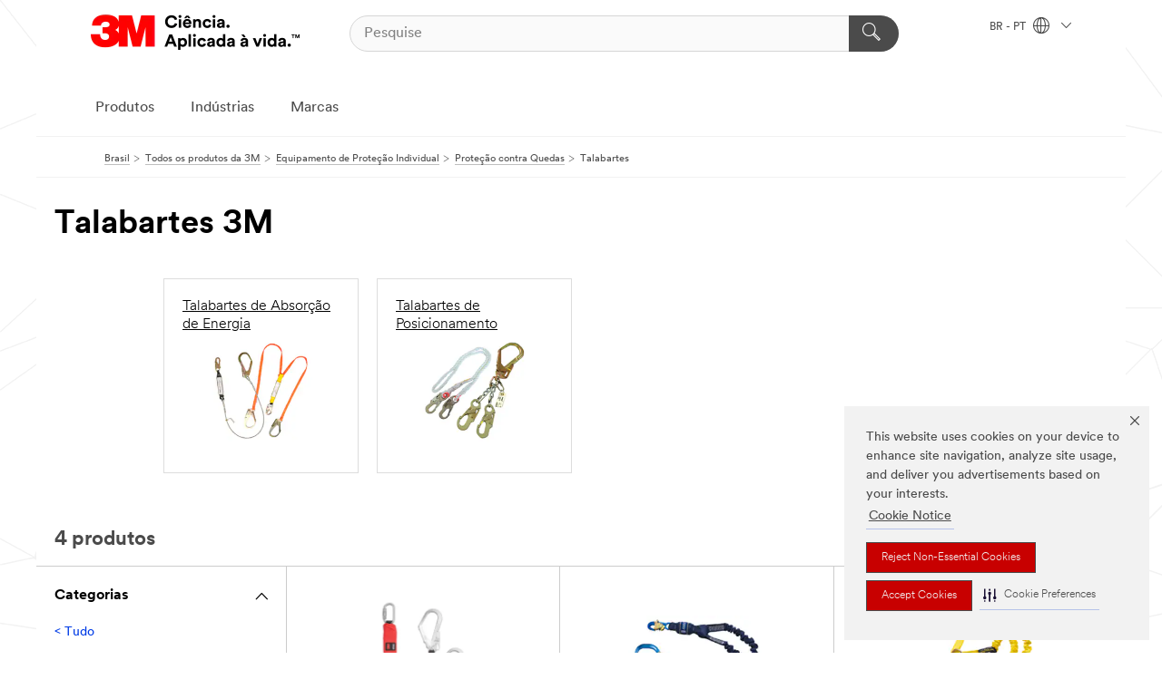

--- FILE ---
content_type: text/html; charset=UTF-8
request_url: https://www.3m.com.br/3M/pt_BR/p/c/equipamento-protecao-individual/protecao-contra-quedas/talabartes/
body_size: 15073
content:
<!DOCTYPE html>
<html lang="pt-BR">
 <head><meta http-equiv="X-UA-Compatible" content="IE=EDGE"><script type="text/javascript" src="https://cdn-prod.securiti.ai/consent/auto_blocking/0638aaa2-354a-44c0-a777-ea4db9f7bf8a/722d70c6-660e-483f-94ec-af56bc48a873.js"></script><script>(function(){var s=document.createElement('script');s.src='https://cdn-prod.securiti.ai/consent/cookie-consent-sdk-loader.js';s.setAttribute('data-tenant-uuid', '0638aaa2-354a-44c0-a777-ea4db9f7bf8a');s.setAttribute('data-domain-uuid', '722d70c6-660e-483f-94ec-af56bc48a873');s.setAttribute('data-backend-url', 'https://app.securiti.ai');s.setAttribute('data-skip-css', 'false');s.defer=true;var parent_node=document.head || document.body;parent_node.appendChild(s);})()</script><script src="https://tags.tiqcdn.com/utag/3m/redeploy-gdpr/prod/utag.sync.js"></script><script>if (typeof utag_data == 'undefined') utag_data = {};</script><style>.MMM--site-bd .mds-wrapper p{margin:0;}.mds-wrapper .mds-titleWithText_content--body p, .mds-wrapper .mds-stackableimages_container--content p, .mds-wrapper .mds-content-cards_grid_card_body .mds-font_body p, .mds-wrapper .mds-contentCTA_content--body p, .mds-wrapper .mds-accordion_content--text>p, .mds-wrapper .mds-tabs_items--content>div>p, .mds-wrapper .mds-verticaltabs_content--text>p{margin-bottom:15px;}.MMM--site-bd .mds-wrapper .mds-margin_large--bottom{margin-bottom: 20px;}.MMM--site-bd .mds-wrapper .mds-margin_large--top{margin-top: 20px;}.MMM--site-bd .mds-wrapper ol{margin:0;}.MMM--site-bd .mds-wrapper .mds-titleWithText_content--body ol, .MMM--site-bd .mds-wrapper .mds-titleWithText_content--body ul, .MMM--site-bd .mds-wrapper .mds-stackableimages_container--content ol, .MMM--site-bd .mds-wrapper .mds-stackableimages_container--content ul, .MMM--site-bd .mds-wrapper .mds-content-cards_grid_card_body .mds-font_body ol, .MMM--site-bd .mds-wrapper .mds-content-cards_grid_card_body .mds-font_body ul, .MMM--site-bd .mds-wrapper .mds-contentCTA_content--body ol, .MMM--site-bd .mds-wrapper .mds-contentCTA_content--body ul, .MMM--site-bd .mds-wrapper .mds-accordion_content--text>ol, .MMM--site-bd .mds-wrapper .mds-accordion_content--text>ul, .MMM--site-bd .mds-wrapper .mds-tabs_items--content>div>ol, .MMM--site-bd .mds-wrapper .mds-tabs_items--content>div>ul, .MMM--site-bd .mds-wrapper .mds-verticaltabs_content--text>ol, .MMM--site-bd .mds-wrapper .mds-verticaltabs_content--text>ul{padding-left: 22px;}</style>
<title>Talabartes 3M | 3M Brasil</title>
  <meta charset="utf-8">
  <meta name="viewport" content="width=device-width, initial-scale=1.0">
<meta name="DCSext.Business" content="Safety & Industrial Bus Group">
<meta name="DCSext.CDC" content="EP">
<meta name="DCSext.Hierarchy" content="GPH10531">
<meta name="DCSext.ewcd_url" content="Z6_79L2HO02KO3O10Q639V7L0A534 | Z6_79L2HO02KGK950QD2M8K3FGD30">
<meta name="DCSext.locale" content="pt_BR">
<meta name="DCSext.page" content="CORP_SNAPS_GPH_BR">
<meta name="DCSext.platform" content="FUZE">
<meta name="DCSext.site" content="CORP_SNAPS_GPH">
<meta name="WT.dcsvid" content="">
<meta name="application-name" content="MMM-ext">
<meta name="dc_coverage" content="BR">
<meta name="description" content="Talabartes">
<meta name="entity.categoryId" content="GPH10531">
<meta name="format-detection" content="telephone=no">
<meta name="generatedBySNAPS" content="true">
<meta http-equiv="cleartype" content="on">
<meta http-equiv="format-detection" content="telephone=no">
<meta http-equiv="imagetoolbar" content="no">
<meta name="mmmsite" content="CORP_SNAPS_GPH">
<meta name="pageTemplateId" content="PageSlot">
<meta name="mmm:serp" content="https://www.3m.com.br/3M/pt_BR/p/c/equipamento-protecao-individual/protecao-contra-quedas/talabartes/"/>
<link rel="canonical" href="https://www.3m.com.br/3M/pt_BR/p/c/equipamento-protecao-individual/protecao-contra-quedas/talabartes/" /><!--  <PageMap><DataObject type="server"><Attribute name="node">fd-0 | WebSphere_Portal</Attribute>
<Attribute name="placeUniquename">CORP_SNAPS_GPH</Attribute>
<Attribute name="sitebreadcrumb">Z6_79L2HO02KGK950QD2M8K3FGD30</Attribute>
<Attribute name="themeVersion">2025.10</Attribute>
<Attribute name="pageUniquename">CORP_SNAPS_GPH_BR</Attribute>
</DataObject>
<DataObject type="page"><Attribute name="site">Z6_79L2HO02KO3O10Q639V7L0A534 | CORP_SNAPS_GPH</Attribute>
<Attribute name="currentpage">Z6_79L2HO02KGK950QD2M8K3FGD30</Attribute>
<Attribute name="currentuniquename">CORP_SNAPS_GPH_BR</Attribute>
</DataObject>
</PageMap> --><link rel="shortcut icon" type="image/ico" href="/favicon.ico" />
<link rel="apple-touch-icon-precomposed" sizes="57x57" href="/3m_theme_assets/themes/3MTheme/assets/images/unicorn/3M_Bookmark_Icon_57x57.png" />
<link rel="apple-touch-icon-precomposed" sizes="60x60" href="/3m_theme_assets/themes/3MTheme/assets/images/unicorn/3M_Bookmark_Icon_60x60.png" />
<link rel="apple-touch-icon-precomposed" sizes="72x72" href="/3m_theme_assets/themes/3MTheme/assets/images/unicorn/3M_Bookmark_Icon_72x72.png" />
<link rel="apple-touch-icon-precomposed" sizes="76x76" href="/3m_theme_assets/themes/3MTheme/assets/images/unicorn/3M_Bookmark_Icon_76x76.png" />
<link rel="apple-touch-icon-precomposed" sizes="114x114" href="/3m_theme_assets/themes/3MTheme/assets/images/unicorn/3M_Bookmark_Icon_114x114.png" />
<link rel="apple-touch-icon-precomposed" sizes="120x120" href="/3m_theme_assets/themes/3MTheme/assets/images/unicorn/3M_Bookmark_Icon_120x120.png" />
<link rel="apple-touch-icon-precomposed" sizes="144x144" href="/3m_theme_assets/themes/3MTheme/assets/images/unicorn/3M_Bookmark_Icon_144x144.png" />
<link rel="apple-touch-icon-precomposed" sizes="152x152" href="/3m_theme_assets/themes/3MTheme/assets/images/unicorn/3M_Bookmark_Icon_152x152.png" />
<link rel="apple-touch-icon-precomposed" sizes="180x180" href="/3m_theme_assets/themes/3MTheme/assets/images/unicorn/3M_Bookmark_Icon_180x180.png" />
<meta name="msapplication-TileColor" content="#ffffff" />
<meta name="msapplication-square70x70logo" content="/3m_theme_assets/themes/3MTheme/assets/images/unicorn/smalltile.png" />
<meta name="msapplication-square150x150logo" content="/3m_theme_assets/themes/3MTheme/assets/images/unicorn/mediumtile.png" />
<meta name="msapplication-wide310x150logo" content="/3m_theme_assets/themes/3MTheme/assets/images/unicorn/widetile.png" />
<meta name="msapplication-square310x310logo" content="/3m_theme_assets/themes/3MTheme/assets/images/unicorn/largetile.png" />
<link rel="alternate" hreflang="es-GT" href="https://www.3m.com.gt/3M/es_GT/p/c/ppe/fall-protection/lanyards/" /><link rel="alternate" hreflang="ko-KR" href="https://www.3m.co.kr/3M/ko_KR/p/c/ppe/fall-protection/lanyards/" /><link rel="alternate" hreflang="es-MX" href="https://www.3m.com.mx/3M/es_MX/p/c/epp/proteccion-contra-caidas/cordones/" /><link rel="alternate" hreflang="fr-BE" href="https://www.3mbelgique.be/3M/fr_BE/p/c/equipement-de-protection-individuelle/protection-contre-les-chutes/longes/" /><link rel="alternate" hreflang="es-PA" href="https://www.3m.com.pa/3M/es_PA/p/c/ppe/fall-protection/lanyards/" /><link rel="alternate" hreflang="zh-TW" href="https://www.3m.com.tw/3M/zh_TW/p/c/ppe/fall-protection/lanyards/" /><link rel="alternate" hreflang="zh-HK" href="https://www.3m.com.hk/3M/zh_HK/p/c/ppe/fall-protection/lanyards/" /><link rel="alternate" hreflang="es-HN" href="https://www.3m.com.hn/3M/es_HN/p/c/ppe/fall-protection/lanyards/" /><link rel="alternate" hreflang="en-KW" href="https://www.3m.com.kw/3M/en_KW/p/c/ppe/fall-protection/lanyards/" /><link rel="alternate" hreflang="hu-HU" href="https://www.3mmagyarorszag.hu/3M/hu_HU/p/c/egyeni-vedoeszkozok/leeses-elleni-vedelem/rogzitokotel/" /><link rel="alternate" hreflang="th-TH" href="https://www.3m.co.th/3M/th_TH/p/c/ppe/fall-protection/lanyards/" /><link rel="alternate" hreflang="da-DK" href="https://www.3mdanmark.dk/3M/da_DK/p/c/personlige-vaernemidler/faldsikring/sikkerhedsliner/" /><link rel="alternate" hreflang="tr-TR" href="https://www.3m.com.tr/3M/tr_TR/p/c/kisisel-koruyucu-ekipman/yuksekte-calisma/yuksekte-calisma/" /><link rel="alternate" hreflang="en-JM" href="https://www.3m.com.jm/3M/en_JM/p/c/ppe/fall-protection/lanyards/" /><link rel="alternate" hreflang="pt-PT" href="https://www.3m.com.pt/3M/pt_PT/p/c/equipamento-de-protecao-individual/protecao-contra-quedas/cabos-de-seguranca/" /><link rel="alternate" hreflang="vi-VN" href="https://www.3m.com.vn/3M/vi_VN/p/c/ppe/fall-protection/lanyards/" /><link rel="alternate" hreflang="en-US" href="https://www.3m.com/3M/en_US/p/c/ppe/fall-protection/lanyards/" /><link rel="alternate" hreflang="sv-SE" href="https://www.3msverige.se/3M/sv_SE/p/c/personlig-skyddsutrustning/fallskydd/linor/" /><link rel="alternate" hreflang="es-BO" href="https://www.3m.com.bo/3M/es_BO/p/c/ppe/fall-protection/lanyards/" /><link rel="alternate" hreflang="en-SG" href="https://www.3m.com.sg/3M/en_SG/p/c/ppe/fall-protection/lanyards/" /><link rel="alternate" hreflang="es-DO" href="https://www.3m.com.do/3M/es_DO/p/c/ppe/fall-protection/lanyards/" /><link rel="alternate" hreflang="en-NZ" href="https://www.3mnz.co.nz/3M/en_NZ/p/c/ppe/fall-protection/lanyards/" /><link rel="alternate" hreflang="es-UY" href="https://www.3m.com.uy/3M/es_UY/p/c/ppe/fall-protection/lanyards/" /><link rel="alternate" hreflang="de-CH" href="https://www.3mschweiz.ch/3M/de_CH/p/c/personliche-schutzausrustung/absturzsicherung/verbindungsmittel/" /><link rel="alternate" hreflang="en-HR" href="https://www.3m.com.hr/3M/hr_HR/p/c/ppe/fall-protection/lanyards/" /><link rel="alternate" hreflang="en-LV" href="https://www.3m.com.lv/3M/lv_LV/p/c/ppe/fall-protection/lanyards/" /><link rel="alternate" hreflang="en-ZA" href="https://www.3m.co.za/3M/en_ZA/p/c/ppe/fall-protection/lanyards/" /><link rel="alternate" hreflang="fi-FI" href="https://www.3msuomi.fi/3M/fi_FI/p/c/henkilonsuojaimet/putoamissuojaus/hihnat/" /><link rel="alternate" hreflang="en-PR" href="https://www.3m.com.pr/3M/en_PR/p/c/ppe/fall-protection/lanyards/" /><link rel="alternate" hreflang="fr-FR" href="https://www.3mfrance.fr/3M/fr_FR/p/c/equipement-de-protection-individuelle/protection-contre-les-chutes/longes/" /><link rel="alternate" hreflang="de-AT" href="https://www.3maustria.at/3M/de_AT/p/c/personliche-schutzausrustung/absturzsicherung/verbindungsmittel/" /><link rel="alternate" hreflang="fr-CH" href="https://www.3msuisse.ch/3M/fr_CH/p/c/equipement-de-protection-individuelle/protection-contre-les-chutes/longes/" /><link rel="alternate" hreflang="en-ID" href="https://www.3m.co.id/3M/en_ID/p/c/ppe/fall-protection/lanyards/" /><link rel="alternate" hreflang="no-NO" href="https://www.3mnorge.no/3M/no_NO/p/c/personlig-verneutstyr/fallsikring/liner/" /><link rel="alternate" hreflang="en-AU" href="https://www.3m.com.au/3M/en_AU/p/c/ppe/fall-protection/lanyards/" /><link rel="alternate" hreflang="en-LB" href="https://www.3m.com/3M/en_LB/p/c/ppe/fall-protection/lanyards/" /><link rel="alternate" hreflang="nl-NL" href="https://www.3mnederland.nl/3M/nl_NL/p/c/persoonlijke-beschermingsmiddelen/valbeveiliging/vallijnen/" /><link rel="alternate" hreflang="fr-CA" href="https://www.3mcanada.ca/3M/fr_CA/p/c/equipement-de-protection-individuelle/protection-contre-les-chutes/longes/" /><link rel="alternate" hreflang="es-CR" href="https://www.3m.co.cr/3M/es_CR/p/c/epp/proteccion-contra-caidas/cordones/" /><link rel="alternate" hreflang="en-MY" href="https://www.3m.com.my/3M/en_MY/p/c/ppe/fall-protection/lanyards/" /><link rel="alternate" hreflang="es-SV" href="https://www.3m.com.sv/3M/es_SV/p/c/ppe/fall-protection/lanyards/" /><link rel="alternate" hreflang="pt-BR" href="https://www.3m.com.br/3M/pt_BR/p/c/equipamento-protecao-individual/protecao-contra-quedas/talabartes/" /><link rel="alternate" hreflang="de-DE" href="https://www.3mdeutschland.de/3M/de_DE/p/c/personliche-schutzausrustung/absturzsicherung/verbindungsmittel/" /><link rel="alternate" hreflang="en-BG" href="https://www.3mbulgaria.bg/3M/bg_BG/p/c/ppe/fall-protection/lanyards/" /><link rel="alternate" hreflang="cs-CZ" href="https://www.3m.cz/3M/cs_CZ/p/c/osobni-ochranne-prostredky/ochrana-proti-padu/spojovaci-prostredky/" /><link rel="alternate" hreflang="en-AE" href="https://www.3mae.ae/3M/en_AE/p/c/ppe/fall-protection/lanyards/" /><link rel="alternate" hreflang="pl-PL" href="https://www.3mpolska.pl/3M/pl_PL/p/c/srodki-ochrony-indywidualnej/ochrona-przed-upadkiem/linki-bezpieczenstwa/" /><link rel="alternate" hreflang="en-RS" href="https://www.3m.co.rs/3M/sr_RS/p/c/ppe/fall-protection/lanyards/" /><link rel="alternate" hreflang="en-EE" href="https://www.3m.com.ee/3M/et_EE/p/c/ppe/fall-protection/lanyards/" /><link rel="alternate" hreflang="sk-SK" href="https://www.3mslovensko.sk/3M/sk_SK/p/c/osobne-ochranne-pracovne-prostriedky/ochrana-proti-padu/bezpecnostne-lana/" /><link rel="alternate" hreflang="en-HK" href="https://www.3m.com.hk/3M/en_HK/p/c/ppe/fall-protection/lanyards/" /><link rel="alternate" hreflang="it-IT" href="https://www.3mitalia.it/3M/it_IT/p/c/dispositivi-di-protezione-individuale/protezione-anticaduta/cordini/" /><link rel="alternate" hreflang="en-RO" href="https://www.3m.com.ro/3M/ro_RO/p/c/ppe/fall-protection/lanyards/" /><link rel="alternate" hreflang="en-IE" href="https://www.3mireland.ie/3M/en_IE/p/c/ppe/fall-protection/lanyards/" /><link rel="alternate" hreflang="en-CA" href="https://www.3mcanada.ca/3M/en_CA/p/c/ppe/fall-protection/lanyards/" /><link rel="alternate" hreflang="en-NG" href="https://www.3mnigeria.com.ng/3M/en_NG/p/c/ppe/fall-protection/lanyards/" /><link rel="alternate" hreflang="en-PK" href="https://www.3m.com.pk/3M/en_PK/p/c/ppe/fall-protection/lanyards/" /><link rel="alternate" hreflang="nl-BE" href="https://www.3mbelgie.be/3M/nl_BE/p/c/persoonlijke-beschermingsmiddelen/valbeveiliging/vallijnen/" /><link rel="alternate" hreflang="en-KE" href="https://www.3m.co.ke/3M/en_KE/p/c/ppe/fall-protection/lanyards/" /><link rel="alternate" hreflang="es-ES" href="https://www.3m.com.es/3M/es_ES/p/c/equipos-de-proteccion-individual/proteccion-anticaidas/eslingas/" /><link rel="alternate" hreflang="en-MA" href="https://www.3mmaroc.ma/3M/fr_MA/p/c/ppe/fall-protection/lanyards/" /><link rel="alternate" hreflang="ja-JP" href="https://www.3mcompany.jp/3M/ja_JP/p/c/ppe/fall-protection/lanyards/" /><link rel="alternate" hreflang="es-CO" href="https://www.3m.com.co/3M/es_CO/p/c/epp/proteccion-contra-caidas/cordones/" /><link rel="alternate" hreflang="en-SI" href="https://www.3m.com/3M/sl_SI/p/c/ppe/fall-protection/lanyards/" /><link rel="alternate" hreflang="en-QA" href="https://www.3m.com.qa/3M/en_QA/p/c/ppe/fall-protection/lanyards/" /><link rel="alternate" hreflang="en-KZ" href="https://www.3mkazakhstan.com/3M/ru_KZ/p/c/ppe/fall-protection/lanyards/" /><link rel="alternate" hreflang="en-SA" href="https://www.3m.com.sa/3M/en_SA/p/c/ppe/fall-protection/lanyards/" /><link rel="alternate" hreflang="en-LT" href="https://www.3mlietuva.lt/3M/lt_LT/p/c/ppe/fall-protection/lanyards/" /><link rel="alternate" hreflang="es-PY" href="https://www.3m.com.py/3M/es_PY/p/c/ppe/fall-protection/lanyards/" /><link rel="alternate" hreflang="en-GR" href="https://www.3mhellas.gr/3M/el_GR/p/c/ppe/fall-protection/lanyards/" /><link rel="alternate" hreflang="es-EC" href="https://www.3m.com.ec/3M/es_EC/p/c/ppe/fall-protection/lanyards/" /><link rel="alternate" hreflang="en-IN" href="https://www.3mindia.in/3M/en_IN/p/c/ppe/fall-protection/lanyards/" /><link rel="alternate" hreflang="es-NI" href="https://www.3m.com.ni/3M/es_NI/p/c/epp/proteccion-contra-caidas/cordones/" /><link rel="alternate" hreflang="en-TT" href="https://www.3m.com.tt/3M/en_TT/p/c/ppe/fall-protection/lanyards/" /><link rel="alternate" hreflang="es-PE" href="https://www.3m.com.pe/3M/es_PE/p/c/epp/proteccion-contra-caidas/cordones/" /><link rel="alternate" hreflang="en-PH" href="https://www.3mphilippines.com.ph/3M/en_PH/p/c/ppe/fall-protection/lanyards/" /><link rel="alternate" hreflang="en-GB" href="https://www.3m.co.uk/3M/en_GB/p/c/ppe/fall-protection/lanyards/" /><link rel="stylesheet" href="/3m_theme_assets/themes/3MTheme/assets/css/build/phoenix.css?v=3.179.0" />
<link rel="stylesheet" href="/3m_theme_assets/themes/3MTheme/assets/css/unicorn-icons.css?v=3.179.0" />
<link rel="stylesheet" media="print" href="/3m_theme_assets/themes/3MTheme/assets/css/build/unicorn-print.css?v=3.179.0" />
<link rel="stylesheet" href="/3m_theme_assets/static/MDS/mammoth.css?v=3.179.0" />
<!--[if IE]><![endif]-->
<!--[if (IE 8)|(IE 7)]>
<script type="text/javascript">
document.getElementById("js-main_style").setAttribute("href", "");
</script>

<![endif]-->
<!--[if lte IE 6]><![endif]-->
<script type="text/javascript" src="/3m_theme_assets/themes/3MTheme/assets/scripts/mmmSettings.js"></script><link rel="stylesheet" href="/3m_theme_assets/themes/3MTheme/assets/css/build/gsn.css" />
<link rel="stylesheet" href="/3m_theme_assets/themes/3MTheme/assets/css/static/MyAccountDropdown/MyAccountDropdown.css" />


<script>(window.BOOMR_mq=window.BOOMR_mq||[]).push(["addVar",{"rua.upush":"false","rua.cpush":"false","rua.upre":"false","rua.cpre":"false","rua.uprl":"false","rua.cprl":"false","rua.cprf":"false","rua.trans":"","rua.cook":"false","rua.ims":"false","rua.ufprl":"false","rua.cfprl":"false","rua.isuxp":"false","rua.texp":"norulematch","rua.ceh":"false","rua.ueh":"false","rua.ieh.st":"0"}]);</script>
                              <script>!function(e){var n="https://s.go-mpulse.net/boomerang/";if("False"=="True")e.BOOMR_config=e.BOOMR_config||{},e.BOOMR_config.PageParams=e.BOOMR_config.PageParams||{},e.BOOMR_config.PageParams.pci=!0,n="https://s2.go-mpulse.net/boomerang/";if(window.BOOMR_API_key="UWRYR-C88R8-XEZDS-AZ97P-LXP2F",function(){function e(){if(!o){var e=document.createElement("script");e.id="boomr-scr-as",e.src=window.BOOMR.url,e.async=!0,i.parentNode.appendChild(e),o=!0}}function t(e){o=!0;var n,t,a,r,d=document,O=window;if(window.BOOMR.snippetMethod=e?"if":"i",t=function(e,n){var t=d.createElement("script");t.id=n||"boomr-if-as",t.src=window.BOOMR.url,BOOMR_lstart=(new Date).getTime(),e=e||d.body,e.appendChild(t)},!window.addEventListener&&window.attachEvent&&navigator.userAgent.match(/MSIE [67]\./))return window.BOOMR.snippetMethod="s",void t(i.parentNode,"boomr-async");a=document.createElement("IFRAME"),a.src="about:blank",a.title="",a.role="presentation",a.loading="eager",r=(a.frameElement||a).style,r.width=0,r.height=0,r.border=0,r.display="none",i.parentNode.appendChild(a);try{O=a.contentWindow,d=O.document.open()}catch(_){n=document.domain,a.src="javascript:var d=document.open();d.domain='"+n+"';void(0);",O=a.contentWindow,d=O.document.open()}if(n)d._boomrl=function(){this.domain=n,t()},d.write("<bo"+"dy onload='document._boomrl();'>");else if(O._boomrl=function(){t()},O.addEventListener)O.addEventListener("load",O._boomrl,!1);else if(O.attachEvent)O.attachEvent("onload",O._boomrl);d.close()}function a(e){window.BOOMR_onload=e&&e.timeStamp||(new Date).getTime()}if(!window.BOOMR||!window.BOOMR.version&&!window.BOOMR.snippetExecuted){window.BOOMR=window.BOOMR||{},window.BOOMR.snippetStart=(new Date).getTime(),window.BOOMR.snippetExecuted=!0,window.BOOMR.snippetVersion=12,window.BOOMR.url=n+"UWRYR-C88R8-XEZDS-AZ97P-LXP2F";var i=document.currentScript||document.getElementsByTagName("script")[0],o=!1,r=document.createElement("link");if(r.relList&&"function"==typeof r.relList.supports&&r.relList.supports("preload")&&"as"in r)window.BOOMR.snippetMethod="p",r.href=window.BOOMR.url,r.rel="preload",r.as="script",r.addEventListener("load",e),r.addEventListener("error",function(){t(!0)}),setTimeout(function(){if(!o)t(!0)},3e3),BOOMR_lstart=(new Date).getTime(),i.parentNode.appendChild(r);else t(!1);if(window.addEventListener)window.addEventListener("load",a,!1);else if(window.attachEvent)window.attachEvent("onload",a)}}(),"".length>0)if(e&&"performance"in e&&e.performance&&"function"==typeof e.performance.setResourceTimingBufferSize)e.performance.setResourceTimingBufferSize();!function(){if(BOOMR=e.BOOMR||{},BOOMR.plugins=BOOMR.plugins||{},!BOOMR.plugins.AK){var n=""=="true"?1:0,t="",a="amgfk6qxziemc2ktxlxa-f-e5d7e93bb-clientnsv4-s.akamaihd.net",i="false"=="true"?2:1,o={"ak.v":"39","ak.cp":"832420","ak.ai":parseInt("281472",10),"ak.ol":"0","ak.cr":10,"ak.ipv":4,"ak.proto":"h2","ak.rid":"4d9b3bb8","ak.r":47393,"ak.a2":n,"ak.m":"dscx","ak.n":"essl","ak.bpcip":"3.12.85.0","ak.cport":44458,"ak.gh":"23.200.85.10","ak.quicv":"","ak.tlsv":"tls1.3","ak.0rtt":"","ak.0rtt.ed":"","ak.csrc":"-","ak.acc":"","ak.t":"1767095022","ak.ak":"hOBiQwZUYzCg5VSAfCLimQ==Q4mlEYmr//KFz77N74K0a0oOvjw835JTfexYG5Dbpk7gPlKBlVGPtNzrmi8+UIhMuJb60G8PLTLBUoN6botbAqptGPMWc/3qSlyoQb9jBFrWTfyEHqX8qAWawry8IYRDKJ9ick3T7MSRC24OYS8e2Hdm+V//yYh6vRAdvT52WCfZg5iIiEKwjAq6WR9Egum9YH6GxGpRQMmw24bN3KwrLpsFJ9E+BuoLJYbnMmaTAQzDTkf6K5ekczvDYUqdflz0xcGAZ3uWaAnk8tFLVkGKcvPBRKFO1B3XQbiiU+QLbZbF55Z7DrZ7LkcfFwjlrxxZ1LNtN+gAPmMPjw+gEELG7LKtUdTE15NcQqu/s+teqe8Ff7tyP+g3Pm3ffvS90QhPFj2G7hC0JRiRnyTsFeIQ60+2S2JHxOaNhhV4BqNK1qQ=","ak.pv":"279","ak.dpoabenc":"","ak.tf":i};if(""!==t)o["ak.ruds"]=t;var r={i:!1,av:function(n){var t="http.initiator";if(n&&(!n[t]||"spa_hard"===n[t]))o["ak.feo"]=void 0!==e.aFeoApplied?1:0,BOOMR.addVar(o)},rv:function(){var e=["ak.bpcip","ak.cport","ak.cr","ak.csrc","ak.gh","ak.ipv","ak.m","ak.n","ak.ol","ak.proto","ak.quicv","ak.tlsv","ak.0rtt","ak.0rtt.ed","ak.r","ak.acc","ak.t","ak.tf"];BOOMR.removeVar(e)}};BOOMR.plugins.AK={akVars:o,akDNSPreFetchDomain:a,init:function(){if(!r.i){var e=BOOMR.subscribe;e("before_beacon",r.av,null,null),e("onbeacon",r.rv,null,null),r.i=!0}return this},is_complete:function(){return!0}}}}()}(window);</script></head>
<body class="MMM--bodyContain MMM--body_1440"><div class="MMM--skipMenu" id="top"><ul class="MMM--skipList"><li><a href="#js-gsnMenu">Ir para BR Navegação</a></li><li><a href="#ssnMenu">Ir para CORP_SNAPS_GPH Navegação</a></li><li><a href="#pageContent">Ir para Conteúdo principal</a></li><li><a href="#js-searchBar">Ir al motor de búsqueda</a></li><li><a href="#help--links">Ir a informação de contato</a></li><li><a href="/3M/pt_BR/3m-do-brasil/mapa-do-site/">Ir ao Mapa do Site</a></li></ul>
</div>

    <div id="js-bodyWrapper" class="MMM--themeWrapper">
        <div class="m-dropdown-list_overlay"></div>
    <nav class="m-nav">      
      <div class="is-header_container h-fitWidth m-header_container">
        <div class="m-header">          
          <a href="/3M/pt_BR/3m-do-brasil/" aria-label="3M Logo - Opens in a new window" class="is-3MLogo m-header_logo l-smallMarginRight h-linkNoUnderline l-centerVertically" title="3M do Brasil">
            <img class="h-onDesktop m-header_logoImg" src="/3m_theme_assets/themes/3MTheme/assets/images/unicorn/Logo-pt.png" alt="Logo 3M" />
            <img class="h-notOnDesktop l-img" src="/3m_theme_assets/themes/3MTheme/assets/images/unicorn/Logo_mobile.png" alt="Logo 3M" />
          </a>                          

          

<div class="m-header_search l-smallMarginRight">
  <form class="h-fitHeight" id="typeahead-root" action="/3M/pt_BR/p/">
    <input id="js-searchBar" class="m-header_searchbar h-fitWidth h-fitHeight l-centerVertically is-searchbar" name="Ntt" type="search" placeholder="Pesquise" aria-label="Pesquise">
    <button class="m-header_searchbutton" type="submit" value="Pesquise" aria-label="Pesquise">
      <i class="MMM--icn MMM--icn_search color--white"></i>
    </button>
  </form>
</div>


          <div style="display: inline-block" class="h-notOnDesktop">
            <div class="m-header_menu l-centerVertically h-notOnDesktop">
              <a href="#" class="h-linkNoUnderline link--dark is-header_menuLink is-collapsed m-header_menuLink" aria-haspopup="true" aria-controls="navOptions" aria-label="Navegação Aberta" data-openlabel="Navegação Aberta" data-closelabel="Fechar">
                <i class="MMM--icn MMM--icn_hamburgerMenu is-header_menuIcon m-header_menuIcn"></i>
              </a>
              <i class="MMM--icn MMM--icn_close link--dark m-header_hiddenIcn m-header_menuIcn"></i>
            </div>
          </div>
          <div class="m-header--fix"></div>
        </div>
                
        
        <div class="m-header-madbar h-notOnDesktop">
          <div class="MAD-Bar">
            <div class="m-account mad-section">
              
            </div>
          </div>
        </div>
                
        <div class="m-header_overlay"></div>
        
        <!-- Profile Management Pop-Up -->

        <div class="is-dropdown h-hidden m-navbar_container">
          <div class="m-navbar_overlay h-fitHeight h-notOnMobile is-overlay h-notOnDesktop"></div>
          <div class="m-navbar">
            <div class="m-navbar_level-1 js-navbar_level-1">

              
              <div class="m-navbar_localization l-centerVertically">
                <a href="#" class="link--dark l-centerVertically is-localeToggle">BR - PT
                  <i class="MMM--icn MMM--icn_localizationGlobe l-centerVertically m-navbar_localGlobe" style="padding-left: 5px;"></i>
                  <i class="MMM--icn MMM--icn_down_arrow h-onDesktop" style="padding-left: 10px; font-size: 11px;"></i></a>
              </div>
              <div id="js-gsnMenu" class="m-navbar_nav">

                
<ul id="navOptions" role="menubar">
<li class="m-navbar_listItem">
        <a href="#" id="navbar_link-products" class="is-navbar_link m-navbar_link" aria-haspopup="true" aria-expanded="false">Produtos</a>
      </li><li class="m-navbar_listItem">
        <a href="#" id="navbar_link-industries" class="is-navbar_link m-navbar_link" aria-haspopup="true" aria-expanded="false">Indústrias</a>
      </li><li class="m-navbar_listItem">
        <a href="#" id="navbar_link-brands" class="is-navbar_link m-navbar_link" aria-haspopup="true" aria-expanded="false">Marcas</a>
      </li>
</ul>
<div class="m-navbar_localOverlay is-localePopUp h-hidden">
  <div class="m-navbar_localPopup m-navbar_popup font--standard" aria-modal="true" role="dialog" aria-label="language switcher dialog">
    <button
      class="m-navbar-localClose m-btn--close color--silver is-close h-notOnDesktop"
      aria-label="Fechar"><i class="MMM--icn MMM--icn_close"></i></button>
    <div class="font--standard m-navbar_popupTitle">3M do Brasil</div>
    <form>
      <div class="font--standard m-navbar_popupOptions"><input type="radio" name="locale" value="https://www.3m.com.br/3M/pt_BR/p/c/equipamento-protecao-individual/protecao-contra-quedas/talabartes/" id="locale-br-pt" class="m-radioInput" checked>
      	    <label class="m-radioInput_label" for="locale-br-pt">Português - PT</label><br></div>
      <a href="https://www.3m.com/3M/en_US/select-location/" aria-label="Change 3M Location" class="link">Change 3M Location</a>
      <button type="submit" value="Enviar" class="m-btn m-btn--red m-navbar_localeSave is-saveLocale">Salvar</button>
    </form>
  </div>
  <div class="m-overlay h-onDesktop is-close"></div>
</div>
              </div>
            </div>

            <div class="m-dropdown-list js-navbar_level-2">

              <!-- Dropdown Lists Header -->
<div class="m-dropdown-list_header">
  <button class="m-dropdown-list_backBtn js-dropdown-list_backBtn">
    <i class="MMM--icn MMM--icn_lt2"></i>
  </button>
  <div class="m-dropdown-list_title">
<label id="dropdown-list_products-title">Produtos</label>
      <label id="dropdown-list_industries-title">Indústrias</label>
      <label id="dropdown-list_brands-title">Marcas</label>
      
  </div>
</div><!-- End of the dropdown list header --><ul id="products-list" class="l-dropdown-list_container" role="menu" aria-hidden="true"><li class="l-dropdown-list" role="menuitem">
      <a href="/3M/pt_BR/p/c/abrasivos/" aria-label="Abrasivos" class="isInside MMM--basicLink">
        Abrasivos
      </a>
    </li><li class="l-dropdown-list" role="menuitem">
      <a href="/3M/pt_BR/p/c/adesivos-selantes-enchimentos/" aria-label="Adesivos, Selantes e Enchimentos" class="isInside MMM--basicLink">
        Adesivos, Selantes e Enchimentos
      </a>
    </li><li class="l-dropdown-list" role="menuitem">
      <a href="/3M/pt_BR/p/c/casa/" aria-label="Casa" class="isInside MMM--basicLink">
        Casa
      </a>
    </li><li class="l-dropdown-list" role="menuitem">
      <a href="/3M/pt_BR/p/c/compostos-polimentos/" aria-label="Compostos e Polimentos" class="isInside MMM--basicLink">
        Compostos e Polimentos
      </a>
    </li><li class="l-dropdown-list" role="menuitem">
      <a href="/3M/pt_BR/p/c/eletrico/" aria-label="Elétrico" class="isInside MMM--basicLink">
        Elétrico
      </a>
    </li><li class="l-dropdown-list" role="menuitem">
      <a href="/3M/pt_BR/p/c/equipamento-protecao-individual/" aria-label="Equipamento de Proteção Individual" class="isInside MMM--basicLink">
        Equipamento de Proteção Individual
      </a>
    </li><li class="l-dropdown-list" role="menuitem">
      <a href="/3M/pt_BR/p/c/etiquetas/" aria-label="Etiquetas" class="isInside MMM--basicLink">
        Etiquetas
      </a>
    </li><li class="l-dropdown-list" role="menuitem">
      <a href="/3M/pt_BR/p/c/ferramentas-equipamentos/" aria-label="Ferramentas e Equipamentos" class="isInside MMM--basicLink">
        Ferramentas e Equipamentos
      </a>
    </li><li class="l-dropdown-list" role="menuitem">
      <a href="/3M/pt_BR/p/c/filmes-peliculas/" aria-label="Filmes e Películas" class="isInside MMM--basicLink">
        Filmes e Películas
      </a>
    </li><li class="l-dropdown-list" role="menuitem">
      <a href="/3M/pt_BR/p/c/filtracao-separacao/" aria-label="Filtração e Separação" class="isInside MMM--basicLink">
        Filtração e Separação
      </a>
    </li><li class="l-dropdown-list" role="menuitem">
      <a href="/3M/pt_BR/p/c/fitas/" aria-label="Fitas" class="isInside MMM--basicLink">
        Fitas
      </a>
    </li><li class="l-dropdown-list" role="menuitem">
      <a href="/3M/pt_BR/p/c/isolamento/" aria-label="Isolamento" class="isInside MMM--basicLink">
        Isolamento
      </a>
    </li><li class="l-dropdown-list" role="menuitem">
      <a href="/3M/pt_BR/p/c/lubrificantes/" aria-label="Lubrificantes" class="isInside MMM--basicLink">
        Lubrificantes
      </a>
    </li><li class="l-dropdown-list" role="menuitem">
      <a href="/3M/pt_BR/p/c/materiais-avancados/" aria-label="Materiais Avançados" class="isInside MMM--basicLink">
        Materiais Avançados
      </a>
    </li><li class="l-dropdown-list" role="menuitem">
      <a href="/3M/pt_BR/p/c/materiais-escritorio/" aria-label="Materiais para Escritório" class="isInside MMM--basicLink">
        Materiais para Escritório
      </a>
    </li><li class="l-dropdown-list" role="menuitem">
      <a href="/3M/pt_BR/p/c/medicos/" aria-label="Médicos" class="isInside MMM--basicLink">
        Médicos
      </a>
    </li><li class="l-dropdown-list" role="menuitem">
      <a href="/3M/pt_BR/p/c/odontologia-ortodontia/" aria-label="Odontologia e Ortodontia" class="isInside MMM--basicLink">
        Odontologia e Ortodontia
      </a>
    </li><li class="l-dropdown-list" role="menuitem">
      <a href="/3M/pt_BR/p/c/produtos-limpeza/" aria-label="Produtos de Limpeza" class="isInside MMM--basicLink">
        Produtos de Limpeza
      </a>
    </li><li class="l-dropdown-list" role="menuitem">
      <a href="/3M/pt_BR/p/c/revestimentos/" aria-label="Revestimentos" class="isInside MMM--basicLink">
        Revestimentos
      </a>
    </li><li class="l-dropdown-list" role="menuitem">
      <a href="/3M/pt_BR/p/c/sinalizacao-marcacao/" aria-label="Sinalização e Marcação" class="isInside MMM--basicLink">
        Sinalização e Marcação
      </a>
    </li><li class="l-dropdown-list" role="menuitem">
      <a href="/3M/pt_BR/p/c/suprimentos-testes-laboratorio/" aria-label="Suprimentos e Testes de Laboratório" class="isInside MMM--basicLink">
        Suprimentos e Testes de Laboratório
      </a>
    </li><li class="l-dropdown-list_last-item" role="menuitem"><a class="l-dropdown-list_view-all-products" href="/3M/pt_BR/p/">Veja todos os produtos da 3M</a>     
      <button class="m-btn js-backtoTopBtn">
        <i class="MMM--icn MMM--icn_arrowUp"></i>
      </button>
    </li></ul>
<ul id="industries-list" class="l-dropdown-list_container" role="menu" aria-hidden="true"><li class="l-dropdown-list" role="menuitem">
      <a href="/3M/pt_BR/industria-automotiva/" aria-label="Automotivo" class="MMM--basicLink">
        Automotivo
      </a>
    </li><li class="l-dropdown-list" role="menuitem">
      <a href="/3M/pt_BR/design-e-construcao/" aria-label="Design e Construção" class="MMM--basicLink">
        Design e Construção
      </a>
    </li><li class="l-dropdown-list" role="menuitem">
      <a href="/3M/pt_BR/eletronicos/" aria-label="Eletrônicos" class="MMM--basicLink">
        Eletrônicos
      </a>
    </li><li class="l-dropdown-list" role="menuitem">
      <a href="/3M/pt_BR/energia-br/" aria-label="Energia" class="MMM--basicLink">
        Energia
      </a>
    </li><li class="l-dropdown-list" role="menuitem">
      <a href="/3M/pt_BR/industria/" aria-label="Manufatura" class="MMM--basicLink">
        Manufatura
      </a>
    </li><li class="l-dropdown-list" role="menuitem">
      <a href="/3M/pt_BR/seguranca/" aria-label="Segurança" class="MMM--basicLink">
        Segurança
      </a>
    </li><li class="l-dropdown-list" role="menuitem">
      <a href="/3M/pt_BR/solucoes-comerciais/" aria-label="Soluções Comerciais" class="MMM--basicLink">
        Soluções Comerciais
      </a>
    </li><li class="l-dropdown-list" role="menuitem">
      <a href="/3M/pt_BR/consumo-br/" aria-label="Soluções para Consumo" class="MMM--basicLink">
        Soluções para Consumo
      </a>
    </li><li class="l-dropdown-list" role="menuitem">
      <a href="/3M/pt_BR/transportes/" aria-label="Transporte" class="MMM--basicLink">
        Transporte
      </a>
    </li><div class="l-dropdown-list_industries-image">
      <img class="img img_stretch mix-MMM--img_fancy" src="https://multimedia.3m.com/mws/media/1812021O/industry-feature-image.png" alt="Um funcionário de fábrica de automóveis inspecionando a linha de produção.">
      <p>Na 3M, nós descobrimos e inovamos em praticamente todas as indústrias para ajudar a resolver problemas em todo o mundo.</p>
    </div></ul>
<ul id="brands-list" class="l-dropdown-list_container" role="menu" aria-hidden="true"><li class="l-dropdown-list l-dropdown-list_brands" role="menuitem">  
      <div class="l-dropdown-logo_container">
        <div class="l-dropdown-logo_sprite">
          <img src="https://multimedia.3m.com/mws/media/1815182O/littmann-brand-logo.png" alt="3M™ Littmann® Estetoscópios">
        </div>
        <label class="l-dropdown-logo_label">3M™ Littmann® Estetoscópios</label>
      </div>  
      <div class="l-dropdown-links_container"><a class="m-btn m-btn--red m-btn--fullWidth" href="/3M/pt_BR/p/c/b/littmann/" aria-label="Produtos 3M™ Littmann® Estetoscópios" >Produtos</a>
      </div>
    </li><li class="l-dropdown-list l-dropdown-list_brands" role="menuitem">  
      <div class="l-dropdown-logo_container">
        <div class="l-dropdown-logo_sprite">
          <img src="https://multimedia.3m.com/mws/media/1815179O/command-brand-logo.png" alt="Command™">
        </div>
        <label class="l-dropdown-logo_label">Command™</label>
      </div>  
      <div class="l-dropdown-links_container"><a class="m-btn m-btn--red m-btn--fullWidth" href="/3M/pt_BR/p/c/b/command/" aria-label="Produtos Command™" >Produtos</a><a href="https://www.command.3m.com.br/3M/pt_BR/command-br/" class="m-btn m-btn--light m-btn--fullWidth" aria-label="Marca Command™">Site da Marca<i class="MMM--icn MMM--icn_arrowJump"></i></a>
      </div>
    </li><li class="l-dropdown-list l-dropdown-list_brands" role="menuitem">  
      <div class="l-dropdown-logo_container">
        <div class="l-dropdown-logo_sprite">
          <img src="https://multimedia.3m.com/mws/media/1815183O/nexcare-brand-logo.png" alt="Nexcare™">
        </div>
        <label class="l-dropdown-logo_label">Nexcare™</label>
      </div>  
      <div class="l-dropdown-links_container"><a class="m-btn m-btn--red m-btn--fullWidth" href="/3M/pt_BR/p/c/b/nexcare/" aria-label="Produtos Nexcare™" >Produtos</a><a href="https://www.nexcare.com.br/3M/pt_BR/nexcare-br/" class="m-btn m-btn--light m-btn--fullWidth" aria-label="Marca Nexcare™">Site da Marca<i class="MMM--icn MMM--icn_arrowJump"></i></a>
      </div>
    </li><li class="l-dropdown-list l-dropdown-list_brands" role="menuitem">  
      <div class="l-dropdown-logo_container">
        <div class="l-dropdown-logo_sprite">
          <img src="https://multimedia.3m.com/mws/media/1815184O/post-it-brand-logo.png" alt="Post-it®">
        </div>
        <label class="l-dropdown-logo_label">Post-it®</label>
      </div>  
      <div class="l-dropdown-links_container"><a class="m-btn m-btn--red m-btn--fullWidth" href="/3M/pt_BR/p/c/b/post-it/" aria-label="Produtos Post-it®" >Produtos</a><a href="https://www.post-it.com.br/3M/pt_BR/post-it-br/" class="m-btn m-btn--light m-btn--fullWidth" aria-label="Marca Post-it®">Site da Marca<i class="MMM--icn MMM--icn_arrowJump"></i></a>
      </div>
    </li><li class="l-dropdown-list l-dropdown-list_brands" role="menuitem">  
      <div class="l-dropdown-logo_container">
        <div class="l-dropdown-logo_sprite">
          <img src="https://multimedia.3m.com/mws/media/1815186O/scotch-brite-brand-logo.png" alt="Scotch-Brite™">
        </div>
        <label class="l-dropdown-logo_label">Scotch-Brite™</label>
      </div>  
      <div class="l-dropdown-links_container"><a class="m-btn m-btn--red m-btn--fullWidth" href="/3M/pt_BR/p/c/b/scotch-brite/" aria-label="Produtos Scotch-Brite™" >Produtos</a><a href="https://www.scotch-brite.com.br/3M/pt_BR/scotch-brite-br/" class="m-btn m-btn--light m-btn--fullWidth" aria-label="Marca Scotch-Brite™">Site da Marca<i class="MMM--icn MMM--icn_arrowJump"></i></a>
      </div>
    </li><li class="l-dropdown-list l-dropdown-list_brands" role="menuitem">  
      <div class="l-dropdown-logo_container">
        <div class="l-dropdown-logo_sprite">
          <img src="https://multimedia.3m.com/mws/media/1815185O/scotch-brand-brand-logo.png" alt="Scotch™">
        </div>
        <label class="l-dropdown-logo_label">Scotch™</label>
      </div>  
      <div class="l-dropdown-links_container"><a class="m-btn m-btn--red m-btn--fullWidth" href="/3M/pt_BR/p/c/b/scotch/" aria-label="Produtos Scotch™" >Produtos</a><a href="https://www.scotchbrand.com.br/3M/pt_BR/marca-scotch/" class="m-btn m-btn--light m-btn--fullWidth" aria-label="Marca Scotch™">Site da Marca<i class="MMM--icn MMM--icn_arrowJump"></i></a>
      </div>
    </li>  
  <li class="l-dropdown-list_viewbrands"></li>
</ul>

            </div>            
          </div>
        </div>
      </div>
    </nav>
    <div class="m-navbar_profileOverlay is-profileToggle is-close h-hidden"></div>
    <div class="m-navbar_signInOverlay m-overlay is-signInToggle is-close h-hidden"></div>
<div class="MMM--site-bd">
  <div class="MMM--grids" id="pageContent">
  <div class="MMM--siteNav">
  <div class="MMM--breadcrumbs_theme">
  <ol class="MMM--breadcrumbs-list" itemscope itemtype="https://schema.org/BreadcrumbList"><li itemprop="itemListElement" itemscope itemtype="https://schema.org/ListItem"><a href="/3M/pt_BR/3m-do-brasil/" itemprop="item"><span itemprop="name">Brasil</span></a><i class="MMM--icn MMM--icn_breadcrumb"></i>
          <meta itemprop="position" content="1" /></li><li itemprop="itemListElement" itemscope itemtype="https://schema.org/ListItem"><a href="/3M/pt_BR/p/" itemprop="item"><span itemprop="name">Todos os produtos da 3M</span></a><i class="MMM--icn MMM--icn_breadcrumb"></i>
          <meta itemprop="position" content="2" /></li><li itemprop="itemListElement" itemscope itemtype="https://schema.org/ListItem"><a href="https://www.3m.com.br/3M/pt_BR/p/c/equipamento-protecao-individual/" itemprop="item"><span itemprop="name">Equipamento de Proteção Individual</span></a><i class="MMM--icn MMM--icn_breadcrumb"></i>
          <meta itemprop="position" content="3" /></li><li itemprop="itemListElement" itemscope itemtype="https://schema.org/ListItem"><a href="https://www.3m.com.br/3M/pt_BR/p/c/equipamento-protecao-individual/protecao-contra-quedas/" itemprop="item"><span itemprop="name">Proteção contra Quedas</span></a><i class="MMM--icn MMM--icn_breadcrumb"></i>
          <meta itemprop="position" content="4" /></li><li itemprop="itemListElement" itemscope itemtype="https://schema.org/ListItem"><span itemprop="name">Talabartes</span><link itemprop="url" href="#"><meta itemprop="position" content="5" /></li></ol>
  
</div>

        </div><div class="hiddenWidgetsDiv">
	<!-- widgets in this container are hidden in the UI by default -->
	<div class='component-container ibmDndRow hiddenWidgetsContainer id-Z7_79L2HO02KGK950QD2M8K3FGD35' name='ibmHiddenWidgets' ></div><div style="clear:both"></div>
</div>

<div class="MMM--grids">
  <div class='component-container MMM--grids-col_single MMM--grids-col ibmDndColumn id-Z7_79L2HO02KGK950QD2M8K3FGD33' name='ibmMainContainer' ><div class='component-control id-Z7_79L2HO02KGK950QD2M8K3FGTQ7' ><span id="Z7_79L2HO02KGK950QD2M8K3FGTQ7"></span><html><head><meta name="viewport" content="width=device-width"/><script>window.__INITIAL_DATA = {"queryId":"9c947764-5113-4c8a-85eb-e5b7ec1ebbbe","endpoints":{"pcpShowNext":"https://www.3m.com.br/snaps2/api/pcp-show-next/https/www.3m.com.br/3M/pt_BR/p/c/equipamento-protecao-individual/protecao-contra-quedas/talabartes/","pcpFilter":"https://www.3m.com.br/snaps2/api/pcp/https/www.3m.com.br/3M/pt_BR/p/c/equipamento-protecao-individual/protecao-contra-quedas/talabartes/","analyticsUrl":"https://searchapi.3m.com/search/analytics/v1/public/signal/?client=3mcom","pcpShowMoreHidden":"","snapServerUrl":"https://www.3m.com.br/snaps2/"},"total":4,"greater":false,"items":[{"hasMoreOptions":true,"imageUrl":"https://multimedia.3m.com/mws/media/2000372J/3m-g6-y55.jpg","altText":"3M G6 - Y55","name":"Talabarte 3M™ Altiseg®","url":"https://www.3m.com.br/3M/pt_BR/p/d/b5005180025/","isParent":true,"position":0,"stockNumber":"B5005180025","originalMmmid":"B5005180025","displayScope":["3mcom"]},{"hasMoreOptions":false,"imageUrl":"https://multimedia.3m.com/mws/media/1247619J/force2-elastic-100-tie-off-shock-absorbing-lanyard.jpg","altText":"shockwave_force2_windenergy.tif","name":"Talabarte em Y Force2™ com Absorvedor de Energia 3M™ DBI-SALA® – Com Ganchos de 62,5 mm","url":"https://www.3m.com.br/3M/pt_BR/p/d/v101110037/","isParent":true,"position":1,"stockNumber":"HB004557623","originalMmmid":"HB004557623","displayScope":["3mcom"]},{"hasMoreOptions":true,"imageUrl":"https://multimedia.3m.com/mws/media/1247562J/shockwave2-rescue-lanyard.jpg","altText":"1.tif","name":"Talabarte de Absorção de Choque em Y 3M™ DBI-SALA® ShockWave™","url":"https://www.3m.com.br/3M/pt_BR/p/d/b5005045020/","isParent":true,"position":2,"stockNumber":"B5005045020","originalMmmid":"B5005045020","displayScope":["3mcom"]},{"hasMoreOptions":false,"imageUrl":"https://multimedia.3m.com/mws/media/1247467J/web-double-leg-100-tie-off-w-d-rings-for-tie-back.jpg","altText":"1234080.tif","name":"Talabarte de Posicionamento 3M™ DBI-SALA® Regulável  1234080","url":"https://www.3m.com.br/3M/pt_BR/p/d/v101213011/","isParent":true,"position":3,"stockNumber":"HB004557649","originalMmmid":"HB004557649","displayScope":["3mcom"]}],"aggregations":{"sticky":{"industries":{"isMultiSelect":false,"name":"Indústrias","facets":[{"id":"pvetg2397","value":"Segurança","count":4,"url":"https://www.3m.com.br/3M/pt_BR/p/c/equipamento-protecao-individual/protecao-contra-quedas/talabartes/i/seguranca/","api":"https://www.3m.com.br/snaps2/api/pcp/https/www.3m.com.br/3M/pt_BR/p/c/equipamento-protecao-individual/protecao-contra-quedas/talabartes/i/seguranca/","selected":false},{"id":"pvetg2391","value":"Design e Construção","count":1,"url":"https://www.3m.com.br/3M/pt_BR/p/c/equipamento-protecao-individual/protecao-contra-quedas/talabartes/i/design-e-construcao/","api":"https://www.3m.com.br/snaps2/api/pcp/https/www.3m.com.br/3M/pt_BR/p/c/equipamento-protecao-individual/protecao-contra-quedas/talabartes/i/design-e-construcao/","selected":false}]},"categories":{"isMultiSelect":false,"name":"Categorias","facets":[{"id":"GPH11749","value":"Talabartes de Posicionamento","count":2,"url":"https://www.3m.com.br/3M/pt_BR/p/c/equipamento-protecao-individual/protecao-contra-quedas/talabartes/talabartes-posicionamento/","api":"https://www.3m.com.br/snaps2/api/pcp/https/www.3m.com.br/3M/pt_BR/p/c/equipamento-protecao-individual/protecao-contra-quedas/talabartes/talabartes-posicionamento/","altText":"No alt_text","selected":false,"imageUrl":"https://multimedia.3m.com/mws/media/1882610J/positioning-lanyards.jpg"},{"id":"GPH11750","value":"Talabartes de Absorção de Energia","count":2,"url":"https://www.3m.com.br/3M/pt_BR/p/c/equipamento-protecao-individual/protecao-contra-quedas/talabartes/talabartes-absorcao-energia/","api":"https://www.3m.com.br/snaps2/api/pcp/https/www.3m.com.br/3M/pt_BR/p/c/equipamento-protecao-individual/protecao-contra-quedas/talabartes/talabartes-absorcao-energia/","altText":"No alt_text","selected":false,"imageUrl":"https://multimedia.3m.com/mws/media/1882716J/energy-absorbing-lanyards.jpg"}]},"brand":{"isMultiSelect":false,"name":"Marcas","facets":[{"value":"DBI-SALA","count":3,"url":"https://www.3m.com.br/3M/pt_BR/p/c/equipamento-protecao-individual/protecao-contra-quedas/talabartes/b/dbi-sala/","api":"https://www.3m.com.br/snaps2/api/pcp/https/www.3m.com.br/3M/pt_BR/p/c/equipamento-protecao-individual/protecao-contra-quedas/talabartes/b/dbi-sala/","selected":false}]}}},"breadCrumb":[{"value":"Todos os Produtos","removeUrl":"https://www.3m.com.br/3M/pt_BR/p/","gphId":"GPH19999"},{"value":"Equipamento de Proteção Individual","removeUrl":"https://www.3m.com.br/3M/pt_BR/p/c/equipamento-protecao-individual/","gphId":"GPH10008"},{"value":"Proteção contra Quedas","removeUrl":"https://www.3m.com.br/3M/pt_BR/p/c/equipamento-protecao-individual/protecao-contra-quedas/","gphId":"GPH10163"},{"value":"Talabartes","gphId":"GPH10531"}],"canonicalUrl":"https://www.3m.com.br/3M/pt_BR/p/c/equipamento-protecao-individual/protecao-contra-quedas/talabartes/","isAutoCorrect":false,"metadata":{"business":"Safety & Industrial Bus Group","cdc":"EP","hreflang":{"en_KW":"https://www.3m.com.kw/3M/en_KW/p/c/ppe/fall-protection/lanyards/","de_AT":"https://www.3maustria.at/3M/de_AT/p/c/personliche-schutzausrustung/absturzsicherung/verbindungsmittel/","en_GR":"https://www.3mhellas.gr/3M/el_GR/p/c/ppe/fall-protection/lanyards/","en_KZ":"https://www.3mkazakhstan.com/3M/ru_KZ/p/c/ppe/fall-protection/lanyards/","pt_BR":"https://www.3m.com.br/3M/pt_BR/p/c/equipamento-protecao-individual/protecao-contra-quedas/talabartes/","es_EC":"https://www.3m.com.ec/3M/es_EC/p/c/ppe/fall-protection/lanyards/","en_PH":"https://www.3mphilippines.com.ph/3M/en_PH/p/c/ppe/fall-protection/lanyards/","th_TH":"https://www.3m.co.th/3M/th_TH/p/c/ppe/fall-protection/lanyards/","cs_CZ":"https://www.3m.cz/3M/cs_CZ/p/c/osobni-ochranne-prostredky/ochrana-proti-padu/spojovaci-prostredky/","en_LB":"https://www.3m.com/3M/en_LB/p/c/ppe/fall-protection/lanyards/","hu_HU":"https://www.3mmagyarorszag.hu/3M/hu_HU/p/c/egyeni-vedoeszkozok/leeses-elleni-vedelem/rogzitokotel/","es_UY":"https://www.3m.com.uy/3M/es_UY/p/c/ppe/fall-protection/lanyards/","en_PK":"https://www.3m.com.pk/3M/en_PK/p/c/ppe/fall-protection/lanyards/","en_TT":"https://www.3m.com.tt/3M/en_TT/p/c/ppe/fall-protection/lanyards/","es_MX":"https://www.3m.com.mx/3M/es_MX/p/c/epp/proteccion-contra-caidas/cordones/","sk_SK":"https://www.3mslovensko.sk/3M/sk_SK/p/c/osobne-ochranne-pracovne-prostriedky/ochrana-proti-padu/bezpecnostne-lana/","en_PR":"https://www.3m.com.pr/3M/en_PR/p/c/ppe/fall-protection/lanyards/","es_ES":"https://www.3m.com.es/3M/es_ES/p/c/equipos-de-proteccion-individual/proteccion-anticaidas/eslingas/","en_HK":"https://www.3m.com.hk/3M/en_HK/p/c/ppe/fall-protection/lanyards/","en_LT":"https://www.3mlietuva.lt/3M/lt_LT/p/c/ppe/fall-protection/lanyards/","nl_NL":"https://www.3mnederland.nl/3M/nl_NL/p/c/persoonlijke-beschermingsmiddelen/valbeveiliging/vallijnen/","en_HR":"https://www.3m.com.hr/3M/hr_HR/p/c/ppe/fall-protection/lanyards/","en_LV":"https://www.3m.com.lv/3M/lv_LV/p/c/ppe/fall-protection/lanyards/","en_QA":"https://www.3m.com.qa/3M/en_QA/p/c/ppe/fall-protection/lanyards/","nl_BE":"https://www.3mbelgie.be/3M/nl_BE/p/c/persoonlijke-beschermingsmiddelen/valbeveiliging/vallijnen/","sv_SE":"https://www.3msverige.se/3M/sv_SE/p/c/personlig-skyddsutrustning/fallskydd/linor/","da_DK":"https://www.3mdanmark.dk/3M/da_DK/p/c/personlige-vaernemidler/faldsikring/sikkerhedsliner/","en_MA":"https://www.3mmaroc.ma/3M/fr_MA/p/c/ppe/fall-protection/lanyards/","es_NI":"https://www.3m.com.ni/3M/es_NI/p/c/epp/proteccion-contra-caidas/cordones/","en_IE":"https://www.3mireland.ie/3M/en_IE/p/c/ppe/fall-protection/lanyards/","en_ID":"https://www.3m.co.id/3M/en_ID/p/c/ppe/fall-protection/lanyards/","en_EE":"https://www.3m.com.ee/3M/et_EE/p/c/ppe/fall-protection/lanyards/","ko_KR":"https://www.3m.co.kr/3M/ko_KR/p/c/ppe/fall-protection/lanyards/","en_US":"https://www.3m.com/3M/en_US/p/c/ppe/fall-protection/lanyards/","en_AE":"https://www.3mae.ae/3M/en_AE/p/c/ppe/fall-protection/lanyards/","en_IN":"https://www.3mindia.in/3M/en_IN/p/c/ppe/fall-protection/lanyards/","es_BO":"https://www.3m.com.bo/3M/es_BO/p/c/ppe/fall-protection/lanyards/","no_NO":"https://www.3mnorge.no/3M/no_NO/p/c/personlig-verneutstyr/fallsikring/liner/","en_ZA":"https://www.3m.co.za/3M/en_ZA/p/c/ppe/fall-protection/lanyards/","en_MY":"https://www.3m.com.my/3M/en_MY/p/c/ppe/fall-protection/lanyards/","it_IT":"https://www.3mitalia.it/3M/it_IT/p/c/dispositivi-di-protezione-individuale/protezione-anticaduta/cordini/","pl_PL":"https://www.3mpolska.pl/3M/pl_PL/p/c/srodki-ochrony-indywidualnej/ochrona-przed-upadkiem/linki-bezpieczenstwa/","fr_BE":"https://www.3mbelgique.be/3M/fr_BE/p/c/equipement-de-protection-individuelle/protection-contre-les-chutes/longes/","en_AU":"https://www.3m.com.au/3M/en_AU/p/c/ppe/fall-protection/lanyards/","tr_TR":"https://www.3m.com.tr/3M/tr_TR/p/c/kisisel-koruyucu-ekipman/yuksekte-calisma/yuksekte-calisma/","fr_FR":"https://www.3mfrance.fr/3M/fr_FR/p/c/equipement-de-protection-individuelle/protection-contre-les-chutes/longes/","ja_JP":"https://www.3mcompany.jp/3M/ja_JP/p/c/ppe/fall-protection/lanyards/","en_NG":"https://www.3mnigeria.com.ng/3M/en_NG/p/c/ppe/fall-protection/lanyards/","de_DE":"https://www.3mdeutschland.de/3M/de_DE/p/c/personliche-schutzausrustung/absturzsicherung/verbindungsmittel/","es_SV":"https://www.3m.com.sv/3M/es_SV/p/c/ppe/fall-protection/lanyards/","en_RO":"https://www.3m.com.ro/3M/ro_RO/p/c/ppe/fall-protection/lanyards/","zh_TW":"https://www.3m.com.tw/3M/zh_TW/p/c/ppe/fall-protection/lanyards/","de_CH":"https://www.3mschweiz.ch/3M/de_CH/p/c/personliche-schutzausrustung/absturzsicherung/verbindungsmittel/","zh_HK":"https://www.3m.com.hk/3M/zh_HK/p/c/ppe/fall-protection/lanyards/","en_RS":"https://www.3m.co.rs/3M/sr_RS/p/c/ppe/fall-protection/lanyards/","en_BG":"https://www.3mbulgaria.bg/3M/bg_BG/p/c/ppe/fall-protection/lanyards/","es_CO":"https://www.3m.com.co/3M/es_CO/p/c/epp/proteccion-contra-caidas/cordones/","es_GT":"https://www.3m.com.gt/3M/es_GT/p/c/ppe/fall-protection/lanyards/","en_JM":"https://www.3m.com.jm/3M/en_JM/p/c/ppe/fall-protection/lanyards/","en_NZ":"https://www.3mnz.co.nz/3M/en_NZ/p/c/ppe/fall-protection/lanyards/","es_PE":"https://www.3m.com.pe/3M/es_PE/p/c/epp/proteccion-contra-caidas/cordones/","fr_CA":"https://www.3mcanada.ca/3M/fr_CA/p/c/equipement-de-protection-individuelle/protection-contre-les-chutes/longes/","es_CR":"https://www.3m.co.cr/3M/es_CR/p/c/epp/proteccion-contra-caidas/cordones/","es_PA":"https://www.3m.com.pa/3M/es_PA/p/c/ppe/fall-protection/lanyards/","en_SA":"https://www.3m.com.sa/3M/en_SA/p/c/ppe/fall-protection/lanyards/","en_SG":"https://www.3m.com.sg/3M/en_SG/p/c/ppe/fall-protection/lanyards/","fr_CH":"https://www.3msuisse.ch/3M/fr_CH/p/c/equipement-de-protection-individuelle/protection-contre-les-chutes/longes/","vi_VN":"https://www.3m.com.vn/3M/vi_VN/p/c/ppe/fall-protection/lanyards/","en_SI":"https://www.3m.com/3M/sl_SI/p/c/ppe/fall-protection/lanyards/","fi_FI":"https://www.3msuomi.fi/3M/fi_FI/p/c/henkilonsuojaimet/putoamissuojaus/hihnat/","en_KE":"https://www.3m.co.ke/3M/en_KE/p/c/ppe/fall-protection/lanyards/","en_GB":"https://www.3m.co.uk/3M/en_GB/p/c/ppe/fall-protection/lanyards/","es_HN":"https://www.3m.com.hn/3M/es_HN/p/c/ppe/fall-protection/lanyards/","en_CA":"https://www.3mcanada.ca/3M/en_CA/p/c/ppe/fall-protection/lanyards/","es_DO":"https://www.3m.com.do/3M/es_DO/p/c/ppe/fall-protection/lanyards/","es_PY":"https://www.3m.com.py/3M/es_PY/p/c/ppe/fall-protection/lanyards/","pt_PT":"https://www.3m.com.pt/3M/pt_PT/p/c/equipamento-de-protecao-individual/protecao-contra-quedas/cabos-de-seguranca/"}},"translations":{"country":"3M Brasil","primaryPageTitle":"{category} {brand}","stockNumber":"Identificação 3M","viewResults":"Ver resultados","previousStockNumber":"Estoque 3M Anterior","for":"para {industry}","allMmmProducts":"Todos os Produtos {brand}","products":"produtos","showAll":"Mostrar tudo","catalogId":"3M Catalog ID","catBrandPageTitle":"{category} {brand}","replacementId":"Replacement ID","categories":"Categories","all":"Tudo","product":"produto","brands":"Brands","brandProductcategories":"Categorias de Produtos","healthCareStatement":"<strong class=\\\"MMM--txt_bold\\\">Legal Notice:</strong> You are on a site intended for healthcare professionals. The basic information contained in the instructions for use of the medical device is available on individual product pages.","clear":"Limpar","upc":"UPC","yourSelections":"Suas seleções:","brandPagetitle":"{productCategory} {brand} {collection}","productNumber":"Product Number","allProducts":"Todos os Produtos","capProducts":"Produtos","filter":"Filtro","alternativeId":"ID Alternativo","industries":"Industries","showMore":"Mostrar mais","noAdditionalFiltersAvailable":"Não há mais filtros disponíveis.","partNumber":"Part Number","viewXProducts":"Ver {##} Produtos","optionsAvailable":"Opções disponíveis","safetyIndustrialStatement":"The products depicted or mentioned on this page are medical devices. Please always carefully read the instructions for use (if issued) and information on the safe use of the product.","brandCollections":"coleções"},"primaryPageTitle":"Talabartes 3M","secondaryPageTitle":"","locale":"pt_BR","brandedSite":"","highlightRichContent":false,"uniqueName":"CORP_SNAPS_GPH_BR","pageKey":"pcp","fuzeRequest":true}
</script><style>#SNAPS2_root{visibility: hidden;opacity: 0;} 
 </style>
<script>(window.BOOMR_mq=window.BOOMR_mq||[]).push(["addVar",{"rua.upush":"false","rua.cpush":"false","rua.upre":"false","rua.cpre":"false","rua.uprl":"false","rua.cprl":"false","rua.cprf":"false","rua.trans":"","rua.cook":"false","rua.ims":"false","rua.ufprl":"false","rua.cfprl":"false","rua.isuxp":"false","rua.texp":"norulematch","rua.ceh":"false","rua.ueh":"false","rua.ieh.st":"0"}]);</script>
                              <script>!function(e){var n="https://s.go-mpulse.net/boomerang/";if("False"=="True")e.BOOMR_config=e.BOOMR_config||{},e.BOOMR_config.PageParams=e.BOOMR_config.PageParams||{},e.BOOMR_config.PageParams.pci=!0,n="https://s2.go-mpulse.net/boomerang/";if(window.BOOMR_API_key="UWRYR-C88R8-XEZDS-AZ97P-LXP2F",function(){function e(){if(!o){var e=document.createElement("script");e.id="boomr-scr-as",e.src=window.BOOMR.url,e.async=!0,i.parentNode.appendChild(e),o=!0}}function t(e){o=!0;var n,t,a,r,d=document,O=window;if(window.BOOMR.snippetMethod=e?"if":"i",t=function(e,n){var t=d.createElement("script");t.id=n||"boomr-if-as",t.src=window.BOOMR.url,BOOMR_lstart=(new Date).getTime(),e=e||d.body,e.appendChild(t)},!window.addEventListener&&window.attachEvent&&navigator.userAgent.match(/MSIE [67]\./))return window.BOOMR.snippetMethod="s",void t(i.parentNode,"boomr-async");a=document.createElement("IFRAME"),a.src="about:blank",a.title="",a.role="presentation",a.loading="eager",r=(a.frameElement||a).style,r.width=0,r.height=0,r.border=0,r.display="none",i.parentNode.appendChild(a);try{O=a.contentWindow,d=O.document.open()}catch(_){n=document.domain,a.src="javascript:var d=document.open();d.domain='"+n+"';void(0);",O=a.contentWindow,d=O.document.open()}if(n)d._boomrl=function(){this.domain=n,t()},d.write("<bo"+"dy onload='document._boomrl();'>");else if(O._boomrl=function(){t()},O.addEventListener)O.addEventListener("load",O._boomrl,!1);else if(O.attachEvent)O.attachEvent("onload",O._boomrl);d.close()}function a(e){window.BOOMR_onload=e&&e.timeStamp||(new Date).getTime()}if(!window.BOOMR||!window.BOOMR.version&&!window.BOOMR.snippetExecuted){window.BOOMR=window.BOOMR||{},window.BOOMR.snippetStart=(new Date).getTime(),window.BOOMR.snippetExecuted=!0,window.BOOMR.snippetVersion=12,window.BOOMR.url=n+"UWRYR-C88R8-XEZDS-AZ97P-LXP2F";var i=document.currentScript||document.getElementsByTagName("script")[0],o=!1,r=document.createElement("link");if(r.relList&&"function"==typeof r.relList.supports&&r.relList.supports("preload")&&"as"in r)window.BOOMR.snippetMethod="p",r.href=window.BOOMR.url,r.rel="preload",r.as="script",r.addEventListener("load",e),r.addEventListener("error",function(){t(!0)}),setTimeout(function(){if(!o)t(!0)},3e3),BOOMR_lstart=(new Date).getTime(),i.parentNode.appendChild(r);else t(!1);if(window.addEventListener)window.addEventListener("load",a,!1);else if(window.attachEvent)window.attachEvent("onload",a)}}(),"".length>0)if(e&&"performance"in e&&e.performance&&"function"==typeof e.performance.setResourceTimingBufferSize)e.performance.setResourceTimingBufferSize();!function(){if(BOOMR=e.BOOMR||{},BOOMR.plugins=BOOMR.plugins||{},!BOOMR.plugins.AK){var n=""=="true"?1:0,t="",a="amgfk6qxziemc2ktxlxa-f-e5d7e93bb-clientnsv4-s.akamaihd.net",i="false"=="true"?2:1,o={"ak.v":"39","ak.cp":"832420","ak.ai":parseInt("281472",10),"ak.ol":"0","ak.cr":10,"ak.ipv":4,"ak.proto":"h2","ak.rid":"4d9b3bb8","ak.r":47393,"ak.a2":n,"ak.m":"dscx","ak.n":"essl","ak.bpcip":"3.12.85.0","ak.cport":44458,"ak.gh":"23.200.85.10","ak.quicv":"","ak.tlsv":"tls1.3","ak.0rtt":"","ak.0rtt.ed":"","ak.csrc":"-","ak.acc":"","ak.t":"1767095022","ak.ak":"hOBiQwZUYzCg5VSAfCLimQ==Q4mlEYmr//KFz77N74K0a0oOvjw835JTfexYG5Dbpk7gPlKBlVGPtNzrmi8+UIhMuJb60G8PLTLBUoN6botbAqptGPMWc/3qSlyoQb9jBFrWTfyEHqX8qAWawry8IYRDKJ9ick3T7MSRC24OYS8e2Hdm+V//yYh6vRAdvT52WCfZg5iIiEKwjAq6WR9Egum9YH6GxGpRQMmw24bN3KwrLpsFJ9E+BuoLJYbnMmaTAQzDTkf6K5ekczvDYUqdflz0xcGAZ3uWaAnk8tFLVkGKcvPBRKFO1B3XQbiiU+QLbZbF55Z7DrZ7LkcfFwjlrxxZ1LNtN+gAPmMPjw+gEELG7LKtUdTE15NcQqu/s+teqe8Ff7tyP+g3Pm3ffvS90QhPFj2G7hC0JRiRnyTsFeIQ60+2S2JHxOaNhhV4BqNK1qQ=","ak.pv":"279","ak.dpoabenc":"","ak.tf":i};if(""!==t)o["ak.ruds"]=t;var r={i:!1,av:function(n){var t="http.initiator";if(n&&(!n[t]||"spa_hard"===n[t]))o["ak.feo"]=void 0!==e.aFeoApplied?1:0,BOOMR.addVar(o)},rv:function(){var e=["ak.bpcip","ak.cport","ak.cr","ak.csrc","ak.gh","ak.ipv","ak.m","ak.n","ak.ol","ak.proto","ak.quicv","ak.tlsv","ak.0rtt","ak.0rtt.ed","ak.r","ak.acc","ak.t","ak.tf"];BOOMR.removeVar(e)}};BOOMR.plugins.AK={akVars:o,akDNSPreFetchDomain:a,init:function(){if(!r.i){var e=BOOMR.subscribe;e("before_beacon",r.av,null,null),e("onbeacon",r.rv,null,null),r.i=!0}return this},is_complete:function(){return!0}}}}()}(window);</script></head><body><!-- SNAPS 2 HTML starts here --><div id="SNAPS2_root" class="sps2 mds-wrapper"><div class="sps2-pcp"><div class="sps2-title"><h1 class="mds-font_header--1">Talabartes 3M</h1></div><div class="sps2-categories"><div class="mds-productCards mds-productCards--12up mds-productCards--horizontal "><ul><li class="mds-productCards_card" title="Talabartes de Absorção de Energia"><a href="/3M/pt_BR/p/c/equipamento-protecao-individual/protecao-contra-quedas/talabartes/talabartes-absorcao-energia/" aria-label="Talabartes de Absorção de Energia" class="mds-link_product "><p lang="pt" class="mds-productCards_link">Talabartes de Absorção de Energia</p><div class="mds-productCards_image--container"><img class="mds-productCards_image" src="https://multimedia.3m.com/mws/media/1882716J/energy-absorbing-lanyards.jpg" alt="No alt_text"/></div></a></li><li class="mds-productCards_card" title="Talabartes de Posicionamento"><a href="/3M/pt_BR/p/c/equipamento-protecao-individual/protecao-contra-quedas/talabartes/talabartes-posicionamento/" aria-label="Talabartes de Posicionamento" class="mds-link_product "><p lang="pt" class="mds-productCards_link">Talabartes de Posicionamento</p><div class="mds-productCards_image--container"><img class="mds-productCards_image" src="https://multimedia.3m.com/mws/media/1882610J/positioning-lanyards.jpg" alt="No alt_text"/></div></a></li></ul></div></div><div class="sps2-richContentContainer"></div><div class="sps2-bar"><div class="sps2-bar--top" id="sps2-products"><h2 class="sps2-bar_total mds-font_header--4">4<!-- --> <!-- -->produtos</h2><div class="sps2-lhn_toggle"><button class="mds-button mds-button_secondary mds-button_secondary--small ">Filtro</button></div></div></div><div class="sps2-lhngallery"><div class="sps2-lhn--container sps2-lhn--hidden"><div class="sps2-lhn"><div class="sps2-lhn_header"><p class="mds-font_header--5">Filtro</p><button aria-label="Close" class="sps2-lhn_close"><i class="MMM--icn MMM--icn_close"></i></button></div><nav class="sps2-lhn_categories" aria-label="[Filtering Options]"><div class="sps2-lhn_category"><div class="mds-accordion"><button class="sps2-lhn_name" id="lhn-accordion_header--" aria-expanded="false" aria-controls="lhn-accordion_section--"><h3 class="mds-font_header--6 sps2-link_header--secondary">Categorias</h3><i aria-hidden="true" class="MMM--icn MMM--icn_lt2"></i></button><div class="sps2-lhn_accordion--hide" id="lhn-accordion_section--" aria-labelledby="lhn-accordion_header--"><ul class="sps2-lhn_filters"><li class="sps2-lhn_hierarchy--link"><a class="sps2-lhn_link" href="/3M/pt_BR/p/">&lt; Tudo</a></li><li class="sps2-lhn_hierarchy--link"><a class="sps2-lhn_link" href="/3M/pt_BR/p/c/equipamento-protecao-individual/">&lt; Equipamento de Proteção Individual</a></li><li class="sps2-lhn_hierarchy--link"><a class="sps2-lhn_link" href="/3M/pt_BR/p/c/equipamento-protecao-individual/protecao-contra-quedas/">&lt; Proteção contra Quedas</a></li><li class="sps2-lhn_hierarchy--heading"><p>Talabartes</p></li><li><a href="/3M/pt_BR/p/c/equipamento-protecao-individual/protecao-contra-quedas/talabartes/talabartes-absorcao-energia/" class="mds-link_secondary">Talabartes de Absorção de Energia (2)</a></li><li><a href="/3M/pt_BR/p/c/equipamento-protecao-individual/protecao-contra-quedas/talabartes/talabartes-posicionamento/" class="mds-link_secondary">Talabartes de Posicionamento (2)</a></li></ul></div></div></div><div class="sps2-lhn_category"><div class="mds-accordion"><button class="sps2-lhn_name" id="lhn-accordion_header--" aria-expanded="false" aria-controls="lhn-accordion_section--"><h3 class="mds-font_header--6 sps2-link_header--secondary">Indústrias</h3><i aria-hidden="true" class="MMM--icn MMM--icn_lt2"></i></button><div class="sps2-lhn_accordion--hide" id="lhn-accordion_section--" aria-labelledby="lhn-accordion_header--"><ul class="sps2-lhn_filters"><li><a href="/3M/pt_BR/p/c/equipamento-protecao-individual/protecao-contra-quedas/talabartes/i/seguranca/" class="mds-link_secondary">Segurança (4)</a></li><li><a href="/3M/pt_BR/p/c/equipamento-protecao-individual/protecao-contra-quedas/talabartes/i/design-e-construcao/" class="mds-link_secondary">Design e Construção (1)</a></li></ul></div></div></div><div class="sps2-lhn_category"><div class="mds-accordion"><button class="sps2-lhn_name" id="lhn-accordion_header--" aria-expanded="false" aria-controls="lhn-accordion_section--"><h3 class="mds-font_header--6 sps2-link_header--secondary">Marcas</h3><i aria-hidden="true" class="MMM--icn MMM--icn_lt2"></i></button><div class="sps2-lhn_accordion--hide" id="lhn-accordion_section--" aria-labelledby="lhn-accordion_header--"><ul class="sps2-lhn_filters"><li><a href="/3M/pt_BR/p/c/equipamento-protecao-individual/protecao-contra-quedas/talabartes/b/dbi-sala/" class="mds-link_secondary">DBI-SALA (3)</a></li></ul></div></div></div></nav><div class="sps2-lhn_footer"><button class="mds-button mds-button_primary mds-button_primary--medium  ">Ver resultados</button></div></div></div><div class="sps2-gallery_container" role="main"><div class="sps2-gallery"><div class="sps2-content "><a class="mds-link" href="https://www.3m.com.br/3M/pt_BR/p/d/b5005180025/" title="Talabarte 3M™ Altiseg®"><div class="sps2-content_img"><img src="https://multimedia.3m.com/mws/media/2000372J/3m-g6-y55.jpg" loading="lazy" alt="3M G6 - Y55"/></div><div class="sps2-content_name"><p class="mds-link_product" title="Talabarte 3M™ Altiseg®">Talabarte 3M™ Altiseg®</p></div></a><div class="sps2-content_bv"></div><div class="sps2-content_data"><i class="MMM--icn MMM--icn_gallery sps2-content_data--options"></i><span class="sps2-content_data--optionsLabel">Opções disponíveis</span></div></div><div class="sps2-content "><a class="mds-link" href="https://www.3m.com.br/3M/pt_BR/p/d/v101110037/" title="Talabarte em Y Force2™ com Absorvedor de Energia 3M™ DBI-SALA® – Com Ganchos de 62,5 mm"><div class="sps2-content_img"><img src="https://multimedia.3m.com/mws/media/1247619J/force2-elastic-100-tie-off-shock-absorbing-lanyard.jpg" loading="lazy" alt="shockwave_force2_windenergy.tif"/></div><div class="sps2-content_name"><p class="mds-link_product" title="Talabarte em Y Force2™ com Absorvedor de Energia 3M™ DBI-SALA® – Com Ganchos de 62,5 mm">Talabarte em Y Force2™ com Absorvedor de Energia 3M™ DBI-SALA® – Com Ganchos de 62,5 mm</p></div></a><div class="sps2-content_bv"></div><div class="sps2-content_data"><div class="sps2-content_data--set"><p class="sps2-content_data--label">Identificação 3M</p><p class="sps2-content_data--number">HB004557623</p></div></div></div><div class="sps2-content "><a class="mds-link" href="https://www.3m.com.br/3M/pt_BR/p/d/b5005045020/" title="Talabarte de Absorção de Choque em Y 3M™ DBI-SALA® ShockWave™"><div class="sps2-content_img"><img src="https://multimedia.3m.com/mws/media/1247562J/shockwave2-rescue-lanyard.jpg" loading="lazy" alt="1.tif"/></div><div class="sps2-content_name"><p class="mds-link_product" title="Talabarte de Absorção de Choque em Y 3M™ DBI-SALA® ShockWave™">Talabarte de Absorção de Choque em Y 3M™ DBI-SALA® ShockWave™</p></div></a><div class="sps2-content_bv"></div><div class="sps2-content_data"><i class="MMM--icn MMM--icn_gallery sps2-content_data--options"></i><span class="sps2-content_data--optionsLabel">Opções disponíveis</span></div></div><div class="sps2-content "><a class="mds-link" href="https://www.3m.com.br/3M/pt_BR/p/d/v101213011/" title="Talabarte de Posicionamento 3M™ DBI-SALA® Regulável  1234080"><div class="sps2-content_img"><img src="https://multimedia.3m.com/mws/media/1247467J/web-double-leg-100-tie-off-w-d-rings-for-tie-back.jpg" loading="lazy" alt="1234080.tif"/></div><div class="sps2-content_name"><p class="mds-link_product" title="Talabarte de Posicionamento 3M™ DBI-SALA® Regulável  1234080">Talabarte de Posicionamento 3M™ DBI-SALA® Regulável  1234080</p></div></a><div class="sps2-content_bv"></div><div class="sps2-content_data"><div class="sps2-content_data--set"><p class="sps2-content_data--label">Identificação 3M</p><p class="sps2-content_data--number">HB004557649</p></div></div></div></div></div></div></div></div><script defer="defer" src="https://www.3m.com.br/snaps2/snaps2Client.d212df0112082acb0cc1.js"></script><script defer="defer" src="https://www.3m.com.br/snaps2/293.b09eab9f245dc6b8a8a6.js"></script><link rel="stylesheet" type="text/css" href="https://www.3m.com.br/snaps2/css/snaps2.a0240f4235f2f0208f54.css"/><link rel="stylesheet" type="text/css" href="https://www.3m.com.br/snaps2/magiczoomplus/magiczoomplus.css"/><link rel="stylesheet" type="text/css" href="https://players.brightcove.net/videojs-bc-playlist-ui/3/videojs-bc-playlist-ui.css"/><link rel="stylesheet" type="text/css" href="https://www.3m.com.br/snaps2/magic360/magic360.css"/><link rel="stylesheet" type="text/css" href="https://www.3m.com.br/snaps2/css/react-tooltip.css"/><link rel="stylesheet" type="text/css" href="https://www.3m.com.br/snaps2/css/splide-core.css"/><link rel="stylesheet" type="text/css" href="https://www.3m.com.br/snaps2/css/splide.css"/><style>#SNAPS2_root{visibility: visible;opacity: 1;transition: visibility 0s linear 0s, opacity 1000ms;}
</style><!-- SNAPS 2 HTML ends here --></body></html></div></div></div>
</div>
  </div><div class="m-footer">


<div class="m-footer_container">
        <ul class="m-footer_categories">
        
      
    <li class="m-footer_category">
      <a id="about_ftr" role="button" class="m-footer_expHead link--dark is-expandable" aria-expanded="false" aria-controls="about_ftr--links">Nossa Companhia</a>
      <ul id="about_ftr--links" class="m-footer-expLinks" aria-labelledby="about_ftr">
      <li class="m-footer-link">
              <a href="/3M/pt_BR/3m-do-brasil/sobre-a-3m/" title="Sobre a 3M" aria-label="Sobre a 3M" class="link--dark">Sobre a 3M</a>
            </li><li class="m-footer-link">
              <a href="/3M/pt_BR/carreiras/" title="Junte-se a nós" aria-label="Junte-se a nós" class="link--dark">Junte-se a nós</a>
            </li><li class="m-footer-link">
              <a href="https://investors.3m.com/" title="Investor Relations (English)" aria-label="Investor Relations (English)" class="link--dark">Investor Relations (English)</a>
            </li><li class="m-footer-link">
              <a href="/3M/pt_BR/3m-do-brasil/parceiros-e-fornecedores/" title="Parceiros & Fornecedores" aria-label="Parceiros & Fornecedores" class="link--dark">Parceiros & Fornecedores</a>
            </li><li class="m-footer-link">
              <a href="https://www.3m.com/3M/en_US/sustainability-us/" title="Sustentabilidade (US, inglés)" aria-label="Sustentabilidade (US, inglés)" class="link--dark">Sustentabilidade (US, inglés)</a>
            </li><li class="m-footer-link">
              <a href="/3M/pt_BR/3m-do-brasil/sobre-a-3m/tecnologias/" title="Tecnologias" aria-label="Tecnologias" class="link--dark">Tecnologias</a>
            </li><li class="m-footer-link">
              <a href="/3M/pt_BR/3m-do-brasil/sobre-a-3m/conduta/" title="Código de Conduta nos Negócios" aria-label="Código de Conduta nos Negócios" class="link--dark">Código de Conduta nos Negócios</a>
            </li>
      </ul>
    </li>
    
      
    <li class="m-footer_category">
      <a id="news_ftr" role="button" class="m-footer_expHead link--dark is-expandable" aria-expanded="false" aria-controls="news_ftr--links">Notícias</a>
      <ul id="news_ftr--links" class="m-footer-expLinks" aria-labelledby="news_ftr">
      <li class="m-footer-link">
              <a href="https://news.3m.com.br" title="Sala de Notícias" aria-label="Sala de Notícias" class="link--dark">Sala de Notícias</a>
            </li><li class="m-footer-link">
              <a href="https://news.3m.com.br/press-releases" title="Comunicados de Imprensa" aria-label="Comunicados de Imprensa" class="link--dark">Comunicados de Imprensa</a>
            </li>
      </ul>
    </li>
    
      
    <li class="m-footer_category">
      <a id="reg_ftr" role="button" class="m-footer_expHead link--dark is-expandable" aria-expanded="false" aria-controls="reg_ftr--links">Regulatório</a>
      <ul id="reg_ftr--links" class="m-footer-expLinks" aria-labelledby="reg_ftr">
      <li class="m-footer-link">
              <a href="/3M/pt_BR/3m-do-brasil/busca-de-SDS/" title="Pesquisa da FDS (SDS)" aria-label="Pesquisa da FDS (SDS)" class="link--dark">Pesquisa da FDS (SDS)</a>
            </li>
      </ul>
    </li>
    
      
    <li class="m-footer_category">
      <a id="help" role="button" class="m-footer_expHead link--dark is-expandable" aria-expanded="false" aria-controls="help--links">Ajuda</a>
      <ul id="help--links" class="m-footer-expLinks" aria-labelledby="help">
      <li class="m-footer-link">
              <a href="/3M/pt_BR/3m-do-brasil/fale-com-a-3m/" title="Fale com a 3M" aria-label="Fale com a 3M" class="link--dark">Fale com a 3M</a>
            </li><li class="m-footer-link">
              <a href="/3M/pt_BR/3m-do-brasil/mapa-do-site/" title="Mapa do Site" aria-label="Mapa do Site" class="link--dark">Mapa do Site</a>
            </li>
      </ul>
    </li>
    
    </ul>
    
<div class="m-footer_legal">
 
  <div class="m-footer_legal--logo">
    <a class="h-linkNoUnderline" href="https://www.3M.com/" aria-label="3M Logo - Opens in a new window" target="_self">
    <img src="/3m_theme_assets/themes/3MTheme/assets/images/unicorn/Logo_mobile.png" alt="3M Logo" />
    </a>
  </div>
 
  <div>
    <div class="m-footer_legalLinks">
<a href="/3M/pt_BR/3m-do-brasil/informacao-legal/" class="m-footer_legalLink" title="Apectos Legais" aria-label="Apectos Legais">Apectos Legais</a><div class="m-footer_legalSpan">|</div><a href="/3M/pt_BR/3m-do-brasil/politica-de-privacidade/" class="m-footer_legalLink" title="Política de Privacidade" aria-label="Política de Privacidade">Política de Privacidade</a><div class="m-footer_legalSpan">|</div><a href="#" class="js-gdprPrefs m-footer_legalLink" title="Cookie Preferences" aria-label="Cookie Preferences">Cookie Preferences</a><div class="m-footer_legalSpan">|</div><a href="https://submit-irm.trustarc.com/services/validation/01e7d774-bc66-4a16-8b7f-0c45e8e3de64" class="m-footer_legalLink" title="Fale com o DPO" aria-label="Fale com o DPO">Fale com o DPO</a>
    </div>
    <div class="m-footer_copyRight">&copy; 3M 2025. Todos os Direitos Reservados.</div> 
  </div>
</div>
  <div class="m-footer_socialContainer">
    <div class="m-footer_heading link--dark h-notOnTablet h-notOnMobile">Siga-nos</div>
    <ul class="m-footer-social">
	  
          <li lang="en"><a class="m-footer-socialIcn" href="https://www.linkedin.com/company/3m" title="LinkedIn" aria-label="LinkedIn - Opens in a new window" target="_blank">
            <i class="MMM--socialIcn MMM--socialIcn_linkedin color--iconGray"><span class="m-footer-socialIcn--outline"></span></i></a></li>
          
          <li lang="en"><a class="m-footer-socialIcn" href="https://www.youtube.com/c/3MCorporate" title="YouTube" aria-label="YouTube - Opens in a new window" target="_blank">
            <i class="MMM--socialIcn MMM--socialIcn_youtube color--iconGray"><span class="m-footer-socialIcn--outline"></span></i></a></li>
          
          <li lang="en"><a class="m-footer-socialIcn" href="https://www.facebook.com/3M" title="Facebook" aria-label="Facebook - Opens in a new window" target="_blank">
            <i class="MMM--socialIcn MMM--socialIcn_facebook color--iconGray"><span class="m-footer-socialIcn--outline"></span></i></a></li>
          
          <li lang="en"><a class="m-footer-socialIcn" href="https://www.instagram.com/3m/" title="Instagram" aria-label="Instagram - Opens in a new window" target="_blank">
            <i class="MMM--socialIcn MMM--socialIcn_instagram color--iconGray"><span class="m-footer-socialIcn--outline"></span></i></a></li>
                    		  
    </ul>
  
       <div class="m-footer_disclosure">As marcas listadas a cima são marcas comerciais da 3M.</div>
       
  </div>
</div>
        
</div><script type="text/javascript" src="/wps/wcm/connect/English/Group+A/CORP_CustomScripts_Shared/CommerceConnectorScript/CommerceConnectorScript-JS?presentationtemplate=3M Design Patterns/PT%20-%20JS&subtype=javascript"></script>
    
<script src="/3m_theme_assets/themes/3MTheme/assets/scripts/build/require_config.js"></script>
<script>
SETTINGS.PLACEUN = "CORP_SNAPS_GPH";
        SETTINGS.LOCALE = "pt_BR";
        SETTINGS.openExternalLinks = true;
        SETTINGS.svgBorder = true;
        SETTINGS.theme = 'unicorn';
        SETTINGS.transparentLogo = "/3m_theme_assets/themes/3MTheme/assets/images/unicorn/Logo_Mobile_Transparent.png";
        SETTINGS.tweetTemplate = 'url={url}';
        SETTINGS.sfBeacon = false;
        SETTINGS.environment = 'prod';
        SETTINGS.uID = '';
        SETTINGS.APP_VERSION = '3.179.0';
        SETTINGS.typeAhead = true;
        SETTINGS.WS_URI = 'https://www.3m.com/3M/en_US/WCMPlaceSelector/helper/?m=ws&c=helperCallback&oid=';
        SETTINGS.TEALIUM = "redeploy-gdpr";
        SETTINGS.esTypeAhead = {enabled: true, gph: true, apiRequestUrl: 'https://searchapi.3m.com/search/3mcom/v1/typeahead', apiTrackingUrl: 'https://searchapi.3m.com/search/analytics/v1/public/signal', productsSize: 6, fullProductsSize: 9,categoriesSize: 3, brandsSize: 2,webContentSize: 2, newsSize: 0, resourcesSize: 2, regulatorySize: 1, locale: 'pt_BR', placement: '/3M/pt_BR/p', client: '3mcom', identifierPriority: 'productnumber,partnumber,mmmId,legId,upc,nationalstocknumber,catalogId,repeatId'};
        SETTINGS.esTypeAheadTranslations = { productsTitle: 'MELHOR CORRESPONDÊNCIA DE PRODUTOS', suggestionsTitle: 'SUGESTÕES DE BUSCAS', options: 'Opções disponíveis', productnumber: 'Número de produto', partnumber: 'Part number', mmmId: '3M ID', legId: 'Estoque anterior da 3M', upc: 'UPC', nationalstocknumber: 'NSN', catalogId: 'ID do Catálogo 3M', repeatId: 'ID de substituição', pdf: 'PDF', excel: 'Excel', word: 'Word', ppt: 'PPT'};
        SETTINGS.txt_close = 'Fechar';

(function (context) {
        var require = context.require;
        var requirejs = context.requirejs;
        var define = context.define;

        require.config({
            baseUrl: SETTINGS.SCRIPT_PATH,
            // Params to append to the end of each js file request
            urlArgs: 'v=' + SETTINGS.APP_VERSION + (SETTINGS.CACHE_BUSTER != '' ? '&bust=' + SETTINGS.CACHE_BUSTER : ''),
            // Timeout to load each js file, in seconds
            waitSeconds: 120
        });

        /**
         * Set route and kick off RequireJs, which begins loading of scripts starting from main.js
         */
        require(['main'], function(app){
            require(pageLevelJS);
        });

    }(MMMRequire));
</script>
<script type="text/javascript" src="/3m_theme_assets/static/typeAhead/typeAheadV1.js"></script>
  <!-- [Edge-Cache-Tag: z6_79l2ho02kgk950qd2m8k3fgd30, 9437c026-a9f6-40c2-9af3-56eb4b847f41, d0a2f071-ff86-4142-9d0c-231425b9b7ab, 40299f1e-d1bb-492c-814c-de45f512139c, snaps-2.0-production-413, fd-0] -->
</body>
</html>